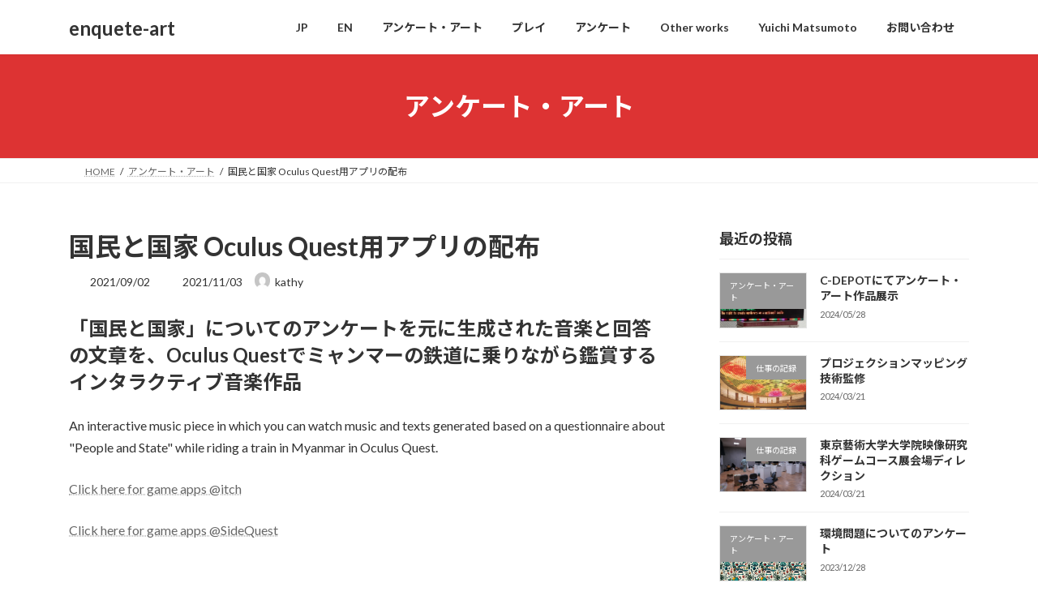

--- FILE ---
content_type: text/html; charset=UTF-8
request_url: https://www.enquete-art.org/?p=1453
body_size: 14856
content:
<!DOCTYPE html>
<html lang="ja">
<head>
<meta charset="utf-8">
<meta http-equiv="X-UA-Compatible" content="IE=edge">
<meta name="viewport" content="width=device-width, initial-scale=1">
<title>国民と国家 Oculus Quest用アプリの配布 - enquete-art</title>
<meta name='robots' content='max-image-preview:large' />
<link rel='dns-prefetch' href='//code.typesquare.com' />
<link rel="alternate" type="application/rss+xml" title="enquete-art &raquo; フィード" href="https://www.enquete-art.org/?feed=rss2" />
<link rel="alternate" type="application/rss+xml" title="enquete-art &raquo; コメントフィード" href="https://www.enquete-art.org/?feed=comments-rss2" />
<link rel="alternate" title="oEmbed (JSON)" type="application/json+oembed" href="https://www.enquete-art.org/index.php?rest_route=%2Foembed%2F1.0%2Fembed&#038;url=https%3A%2F%2Fwww.enquete-art.org%2F%3Fp%3D1453" />
<link rel="alternate" title="oEmbed (XML)" type="text/xml+oembed" href="https://www.enquete-art.org/index.php?rest_route=%2Foembed%2F1.0%2Fembed&#038;url=https%3A%2F%2Fwww.enquete-art.org%2F%3Fp%3D1453&#038;format=xml" />
<style id='wp-img-auto-sizes-contain-inline-css' type='text/css'>
img:is([sizes=auto i],[sizes^="auto," i]){contain-intrinsic-size:3000px 1500px}
/*# sourceURL=wp-img-auto-sizes-contain-inline-css */
</style>
<style id='wp-emoji-styles-inline-css' type='text/css'>

	img.wp-smiley, img.emoji {
		display: inline !important;
		border: none !important;
		box-shadow: none !important;
		height: 1em !important;
		width: 1em !important;
		margin: 0 0.07em !important;
		vertical-align: -0.1em !important;
		background: none !important;
		padding: 0 !important;
	}
/*# sourceURL=wp-emoji-styles-inline-css */
</style>
<style id='wp-block-library-inline-css' type='text/css'>
:root{--wp-block-synced-color:#7a00df;--wp-block-synced-color--rgb:122,0,223;--wp-bound-block-color:var(--wp-block-synced-color);--wp-editor-canvas-background:#ddd;--wp-admin-theme-color:#007cba;--wp-admin-theme-color--rgb:0,124,186;--wp-admin-theme-color-darker-10:#006ba1;--wp-admin-theme-color-darker-10--rgb:0,107,160.5;--wp-admin-theme-color-darker-20:#005a87;--wp-admin-theme-color-darker-20--rgb:0,90,135;--wp-admin-border-width-focus:2px}@media (min-resolution:192dpi){:root{--wp-admin-border-width-focus:1.5px}}.wp-element-button{cursor:pointer}:root .has-very-light-gray-background-color{background-color:#eee}:root .has-very-dark-gray-background-color{background-color:#313131}:root .has-very-light-gray-color{color:#eee}:root .has-very-dark-gray-color{color:#313131}:root .has-vivid-green-cyan-to-vivid-cyan-blue-gradient-background{background:linear-gradient(135deg,#00d084,#0693e3)}:root .has-purple-crush-gradient-background{background:linear-gradient(135deg,#34e2e4,#4721fb 50%,#ab1dfe)}:root .has-hazy-dawn-gradient-background{background:linear-gradient(135deg,#faaca8,#dad0ec)}:root .has-subdued-olive-gradient-background{background:linear-gradient(135deg,#fafae1,#67a671)}:root .has-atomic-cream-gradient-background{background:linear-gradient(135deg,#fdd79a,#004a59)}:root .has-nightshade-gradient-background{background:linear-gradient(135deg,#330968,#31cdcf)}:root .has-midnight-gradient-background{background:linear-gradient(135deg,#020381,#2874fc)}:root{--wp--preset--font-size--normal:16px;--wp--preset--font-size--huge:42px}.has-regular-font-size{font-size:1em}.has-larger-font-size{font-size:2.625em}.has-normal-font-size{font-size:var(--wp--preset--font-size--normal)}.has-huge-font-size{font-size:var(--wp--preset--font-size--huge)}.has-text-align-center{text-align:center}.has-text-align-left{text-align:left}.has-text-align-right{text-align:right}.has-fit-text{white-space:nowrap!important}#end-resizable-editor-section{display:none}.aligncenter{clear:both}.items-justified-left{justify-content:flex-start}.items-justified-center{justify-content:center}.items-justified-right{justify-content:flex-end}.items-justified-space-between{justify-content:space-between}.screen-reader-text{border:0;clip-path:inset(50%);height:1px;margin:-1px;overflow:hidden;padding:0;position:absolute;width:1px;word-wrap:normal!important}.screen-reader-text:focus{background-color:#ddd;clip-path:none;color:#444;display:block;font-size:1em;height:auto;left:5px;line-height:normal;padding:15px 23px 14px;text-decoration:none;top:5px;width:auto;z-index:100000}html :where(.has-border-color){border-style:solid}html :where([style*=border-top-color]){border-top-style:solid}html :where([style*=border-right-color]){border-right-style:solid}html :where([style*=border-bottom-color]){border-bottom-style:solid}html :where([style*=border-left-color]){border-left-style:solid}html :where([style*=border-width]){border-style:solid}html :where([style*=border-top-width]){border-top-style:solid}html :where([style*=border-right-width]){border-right-style:solid}html :where([style*=border-bottom-width]){border-bottom-style:solid}html :where([style*=border-left-width]){border-left-style:solid}html :where(img[class*=wp-image-]){height:auto;max-width:100%}:where(figure){margin:0 0 1em}html :where(.is-position-sticky){--wp-admin--admin-bar--position-offset:var(--wp-admin--admin-bar--height,0px)}@media screen and (max-width:600px){html :where(.is-position-sticky){--wp-admin--admin-bar--position-offset:0px}}
/* VK Color Palettes */:root{ --vk-color-primary:#dd3333}:root .has-vk-color-primary-color { color:var(--vk-color-primary); }:root .has-vk-color-primary-background-color { background-color:var(--vk-color-primary); }:root{ --vk-color-primary-dark:#b12929}:root .has-vk-color-primary-dark-color { color:var(--vk-color-primary-dark); }:root .has-vk-color-primary-dark-background-color { background-color:var(--vk-color-primary-dark); }:root{ --vk-color-primary-vivid:#f33838}:root .has-vk-color-primary-vivid-color { color:var(--vk-color-primary-vivid); }:root .has-vk-color-primary-vivid-background-color { background-color:var(--vk-color-primary-vivid); }

/*# sourceURL=wp-block-library-inline-css */
</style><style id='global-styles-inline-css' type='text/css'>
:root{--wp--preset--aspect-ratio--square: 1;--wp--preset--aspect-ratio--4-3: 4/3;--wp--preset--aspect-ratio--3-4: 3/4;--wp--preset--aspect-ratio--3-2: 3/2;--wp--preset--aspect-ratio--2-3: 2/3;--wp--preset--aspect-ratio--16-9: 16/9;--wp--preset--aspect-ratio--9-16: 9/16;--wp--preset--color--black: #000000;--wp--preset--color--cyan-bluish-gray: #abb8c3;--wp--preset--color--white: #ffffff;--wp--preset--color--pale-pink: #f78da7;--wp--preset--color--vivid-red: #cf2e2e;--wp--preset--color--luminous-vivid-orange: #ff6900;--wp--preset--color--luminous-vivid-amber: #fcb900;--wp--preset--color--light-green-cyan: #7bdcb5;--wp--preset--color--vivid-green-cyan: #00d084;--wp--preset--color--pale-cyan-blue: #8ed1fc;--wp--preset--color--vivid-cyan-blue: #0693e3;--wp--preset--color--vivid-purple: #9b51e0;--wp--preset--gradient--vivid-cyan-blue-to-vivid-purple: linear-gradient(135deg,rgba(6,147,227,1) 0%,rgb(155,81,224) 100%);--wp--preset--gradient--light-green-cyan-to-vivid-green-cyan: linear-gradient(135deg,rgb(122,220,180) 0%,rgb(0,208,130) 100%);--wp--preset--gradient--luminous-vivid-amber-to-luminous-vivid-orange: linear-gradient(135deg,rgba(252,185,0,1) 0%,rgba(255,105,0,1) 100%);--wp--preset--gradient--luminous-vivid-orange-to-vivid-red: linear-gradient(135deg,rgba(255,105,0,1) 0%,rgb(207,46,46) 100%);--wp--preset--gradient--very-light-gray-to-cyan-bluish-gray: linear-gradient(135deg,rgb(238,238,238) 0%,rgb(169,184,195) 100%);--wp--preset--gradient--cool-to-warm-spectrum: linear-gradient(135deg,rgb(74,234,220) 0%,rgb(151,120,209) 20%,rgb(207,42,186) 40%,rgb(238,44,130) 60%,rgb(251,105,98) 80%,rgb(254,248,76) 100%);--wp--preset--gradient--blush-light-purple: linear-gradient(135deg,rgb(255,206,236) 0%,rgb(152,150,240) 100%);--wp--preset--gradient--blush-bordeaux: linear-gradient(135deg,rgb(254,205,165) 0%,rgb(254,45,45) 50%,rgb(107,0,62) 100%);--wp--preset--gradient--luminous-dusk: linear-gradient(135deg,rgb(255,203,112) 0%,rgb(199,81,192) 50%,rgb(65,88,208) 100%);--wp--preset--gradient--pale-ocean: linear-gradient(135deg,rgb(255,245,203) 0%,rgb(182,227,212) 50%,rgb(51,167,181) 100%);--wp--preset--gradient--electric-grass: linear-gradient(135deg,rgb(202,248,128) 0%,rgb(113,206,126) 100%);--wp--preset--gradient--midnight: linear-gradient(135deg,rgb(2,3,129) 0%,rgb(40,116,252) 100%);--wp--preset--gradient--vivid-green-cyan-to-vivid-cyan-blue: linear-gradient(135deg,rgba(0,208,132,1) 0%,rgba(6,147,227,1) 100%);--wp--preset--font-size--small: 14px;--wp--preset--font-size--medium: 20px;--wp--preset--font-size--large: 24px;--wp--preset--font-size--x-large: 42px;--wp--preset--font-size--regular: 16px;--wp--preset--font-size--huge: 36px;--wp--preset--spacing--20: 0.44rem;--wp--preset--spacing--30: 0.67rem;--wp--preset--spacing--40: 1rem;--wp--preset--spacing--50: 1.5rem;--wp--preset--spacing--60: 2.25rem;--wp--preset--spacing--70: 3.38rem;--wp--preset--spacing--80: 5.06rem;--wp--preset--shadow--natural: 6px 6px 9px rgba(0, 0, 0, 0.2);--wp--preset--shadow--deep: 12px 12px 50px rgba(0, 0, 0, 0.4);--wp--preset--shadow--sharp: 6px 6px 0px rgba(0, 0, 0, 0.2);--wp--preset--shadow--outlined: 6px 6px 0px -3px rgb(255, 255, 255), 6px 6px rgb(0, 0, 0);--wp--preset--shadow--crisp: 6px 6px 0px rgb(0, 0, 0);}:where(.is-layout-flex){gap: 0.5em;}:where(.is-layout-grid){gap: 0.5em;}body .is-layout-flex{display: flex;}.is-layout-flex{flex-wrap: wrap;align-items: center;}.is-layout-flex > :is(*, div){margin: 0;}body .is-layout-grid{display: grid;}.is-layout-grid > :is(*, div){margin: 0;}:where(.wp-block-columns.is-layout-flex){gap: 2em;}:where(.wp-block-columns.is-layout-grid){gap: 2em;}:where(.wp-block-post-template.is-layout-flex){gap: 1.25em;}:where(.wp-block-post-template.is-layout-grid){gap: 1.25em;}.has-black-color{color: var(--wp--preset--color--black) !important;}.has-cyan-bluish-gray-color{color: var(--wp--preset--color--cyan-bluish-gray) !important;}.has-white-color{color: var(--wp--preset--color--white) !important;}.has-pale-pink-color{color: var(--wp--preset--color--pale-pink) !important;}.has-vivid-red-color{color: var(--wp--preset--color--vivid-red) !important;}.has-luminous-vivid-orange-color{color: var(--wp--preset--color--luminous-vivid-orange) !important;}.has-luminous-vivid-amber-color{color: var(--wp--preset--color--luminous-vivid-amber) !important;}.has-light-green-cyan-color{color: var(--wp--preset--color--light-green-cyan) !important;}.has-vivid-green-cyan-color{color: var(--wp--preset--color--vivid-green-cyan) !important;}.has-pale-cyan-blue-color{color: var(--wp--preset--color--pale-cyan-blue) !important;}.has-vivid-cyan-blue-color{color: var(--wp--preset--color--vivid-cyan-blue) !important;}.has-vivid-purple-color{color: var(--wp--preset--color--vivid-purple) !important;}.has-black-background-color{background-color: var(--wp--preset--color--black) !important;}.has-cyan-bluish-gray-background-color{background-color: var(--wp--preset--color--cyan-bluish-gray) !important;}.has-white-background-color{background-color: var(--wp--preset--color--white) !important;}.has-pale-pink-background-color{background-color: var(--wp--preset--color--pale-pink) !important;}.has-vivid-red-background-color{background-color: var(--wp--preset--color--vivid-red) !important;}.has-luminous-vivid-orange-background-color{background-color: var(--wp--preset--color--luminous-vivid-orange) !important;}.has-luminous-vivid-amber-background-color{background-color: var(--wp--preset--color--luminous-vivid-amber) !important;}.has-light-green-cyan-background-color{background-color: var(--wp--preset--color--light-green-cyan) !important;}.has-vivid-green-cyan-background-color{background-color: var(--wp--preset--color--vivid-green-cyan) !important;}.has-pale-cyan-blue-background-color{background-color: var(--wp--preset--color--pale-cyan-blue) !important;}.has-vivid-cyan-blue-background-color{background-color: var(--wp--preset--color--vivid-cyan-blue) !important;}.has-vivid-purple-background-color{background-color: var(--wp--preset--color--vivid-purple) !important;}.has-black-border-color{border-color: var(--wp--preset--color--black) !important;}.has-cyan-bluish-gray-border-color{border-color: var(--wp--preset--color--cyan-bluish-gray) !important;}.has-white-border-color{border-color: var(--wp--preset--color--white) !important;}.has-pale-pink-border-color{border-color: var(--wp--preset--color--pale-pink) !important;}.has-vivid-red-border-color{border-color: var(--wp--preset--color--vivid-red) !important;}.has-luminous-vivid-orange-border-color{border-color: var(--wp--preset--color--luminous-vivid-orange) !important;}.has-luminous-vivid-amber-border-color{border-color: var(--wp--preset--color--luminous-vivid-amber) !important;}.has-light-green-cyan-border-color{border-color: var(--wp--preset--color--light-green-cyan) !important;}.has-vivid-green-cyan-border-color{border-color: var(--wp--preset--color--vivid-green-cyan) !important;}.has-pale-cyan-blue-border-color{border-color: var(--wp--preset--color--pale-cyan-blue) !important;}.has-vivid-cyan-blue-border-color{border-color: var(--wp--preset--color--vivid-cyan-blue) !important;}.has-vivid-purple-border-color{border-color: var(--wp--preset--color--vivid-purple) !important;}.has-vivid-cyan-blue-to-vivid-purple-gradient-background{background: var(--wp--preset--gradient--vivid-cyan-blue-to-vivid-purple) !important;}.has-light-green-cyan-to-vivid-green-cyan-gradient-background{background: var(--wp--preset--gradient--light-green-cyan-to-vivid-green-cyan) !important;}.has-luminous-vivid-amber-to-luminous-vivid-orange-gradient-background{background: var(--wp--preset--gradient--luminous-vivid-amber-to-luminous-vivid-orange) !important;}.has-luminous-vivid-orange-to-vivid-red-gradient-background{background: var(--wp--preset--gradient--luminous-vivid-orange-to-vivid-red) !important;}.has-very-light-gray-to-cyan-bluish-gray-gradient-background{background: var(--wp--preset--gradient--very-light-gray-to-cyan-bluish-gray) !important;}.has-cool-to-warm-spectrum-gradient-background{background: var(--wp--preset--gradient--cool-to-warm-spectrum) !important;}.has-blush-light-purple-gradient-background{background: var(--wp--preset--gradient--blush-light-purple) !important;}.has-blush-bordeaux-gradient-background{background: var(--wp--preset--gradient--blush-bordeaux) !important;}.has-luminous-dusk-gradient-background{background: var(--wp--preset--gradient--luminous-dusk) !important;}.has-pale-ocean-gradient-background{background: var(--wp--preset--gradient--pale-ocean) !important;}.has-electric-grass-gradient-background{background: var(--wp--preset--gradient--electric-grass) !important;}.has-midnight-gradient-background{background: var(--wp--preset--gradient--midnight) !important;}.has-small-font-size{font-size: var(--wp--preset--font-size--small) !important;}.has-medium-font-size{font-size: var(--wp--preset--font-size--medium) !important;}.has-large-font-size{font-size: var(--wp--preset--font-size--large) !important;}.has-x-large-font-size{font-size: var(--wp--preset--font-size--x-large) !important;}
/*# sourceURL=global-styles-inline-css */
</style>

<style id='classic-theme-styles-inline-css' type='text/css'>
/*! This file is auto-generated */
.wp-block-button__link{color:#fff;background-color:#32373c;border-radius:9999px;box-shadow:none;text-decoration:none;padding:calc(.667em + 2px) calc(1.333em + 2px);font-size:1.125em}.wp-block-file__button{background:#32373c;color:#fff;text-decoration:none}
/*# sourceURL=/wp-includes/css/classic-themes.min.css */
</style>
<link rel='preload' id='wp-show-posts-css-preload' href='https://www.enquete-art.org/wp-content/plugins/wp-show-posts/css/wp-show-posts-min.css?ver=1.1.6' as='style' onload="this.onload=null;this.rel='stylesheet'"/>
<link rel='stylesheet' id='wp-show-posts-css' href='https://www.enquete-art.org/wp-content/plugins/wp-show-posts/css/wp-show-posts-min.css?ver=1.1.6' media='print' onload="this.media='all'; this.onload=null;">
<link rel='stylesheet' id='lightning-common-style-css' href='https://www.enquete-art.org/wp-content/themes/lightning/_g3/assets/css/style.css?ver=15.33.1' type='text/css' media='all' />
<style id='lightning-common-style-inline-css' type='text/css'>
/* Lightning */:root {--vk-color-primary:#dd3333;--vk-color-primary-dark:#b12929;--vk-color-primary-vivid:#f33838;--g_nav_main_acc_icon_open_url:url(https://www.enquete-art.org/wp-content/themes/lightning/_g3/inc/vk-mobile-nav/package/images/vk-menu-acc-icon-open-black.svg);--g_nav_main_acc_icon_close_url: url(https://www.enquete-art.org/wp-content/themes/lightning/_g3/inc/vk-mobile-nav/package/images/vk-menu-close-black.svg);--g_nav_sub_acc_icon_open_url: url(https://www.enquete-art.org/wp-content/themes/lightning/_g3/inc/vk-mobile-nav/package/images/vk-menu-acc-icon-open-white.svg);--g_nav_sub_acc_icon_close_url: url(https://www.enquete-art.org/wp-content/themes/lightning/_g3/inc/vk-mobile-nav/package/images/vk-menu-close-white.svg);}
:root{--swiper-navigation-color: #fff;}
/* vk-mobile-nav */:root {--vk-mobile-nav-menu-btn-bg-src: url("https://www.enquete-art.org/wp-content/themes/lightning/_g3/inc/vk-mobile-nav/package/images/vk-menu-btn-black.svg");--vk-mobile-nav-menu-btn-close-bg-src: url("https://www.enquete-art.org/wp-content/themes/lightning/_g3/inc/vk-mobile-nav/package/images/vk-menu-close-black.svg");--vk-menu-acc-icon-open-black-bg-src: url("https://www.enquete-art.org/wp-content/themes/lightning/_g3/inc/vk-mobile-nav/package/images/vk-menu-acc-icon-open-black.svg");--vk-menu-acc-icon-open-white-bg-src: url("https://www.enquete-art.org/wp-content/themes/lightning/_g3/inc/vk-mobile-nav/package/images/vk-menu-acc-icon-open-white.svg");--vk-menu-acc-icon-close-black-bg-src: url("https://www.enquete-art.org/wp-content/themes/lightning/_g3/inc/vk-mobile-nav/package/images/vk-menu-close-black.svg");--vk-menu-acc-icon-close-white-bg-src: url("https://www.enquete-art.org/wp-content/themes/lightning/_g3/inc/vk-mobile-nav/package/images/vk-menu-close-white.svg");}
/*# sourceURL=lightning-common-style-inline-css */
</style>
<link rel='stylesheet' id='lightning-design-style-css' href='https://www.enquete-art.org/wp-content/themes/lightning/_g3/design-skin/origin3/css/style.css?ver=15.33.1' type='text/css' media='all' />
<style id='lightning-design-style-inline-css' type='text/css'>
.tagcloud a:before { font-family: "Font Awesome 7 Free";content: "\f02b";font-weight: bold; }
/*# sourceURL=lightning-design-style-inline-css */
</style>
<link rel='stylesheet' id='vk-swiper-style-css' href='https://www.enquete-art.org/wp-content/themes/lightning/vendor/vektor-inc/vk-swiper/src/assets/css/swiper-bundle.min.css?ver=11.0.2' type='text/css' media='all' />
<link rel='preload' id='vk-blog-card-css-preload' href='https://www.enquete-art.org/wp-content/themes/lightning/_g3/inc/vk-wp-oembed-blog-card/package/css/blog-card.css?ver=6.9' as='style' onload="this.onload=null;this.rel='stylesheet'"/>
<link rel='stylesheet' id='vk-blog-card-css' href='https://www.enquete-art.org/wp-content/themes/lightning/_g3/inc/vk-wp-oembed-blog-card/package/css/blog-card.css?ver=6.9' media='print' onload="this.media='all'; this.onload=null;">
<link rel='preload' id='lightning-theme-style-css-preload' href='https://www.enquete-art.org/wp-content/themes/lightning/style.css?ver=15.33.1' as='style' onload="this.onload=null;this.rel='stylesheet'"/>
<link rel='stylesheet' id='lightning-theme-style-css' href='https://www.enquete-art.org/wp-content/themes/lightning/style.css?ver=15.33.1' media='print' onload="this.media='all'; this.onload=null;">
<link rel='preload' id='vk-font-awesome-css-preload' href='https://www.enquete-art.org/wp-content/themes/lightning/vendor/vektor-inc/font-awesome-versions/src/font-awesome/css/all.min.css?ver=7.1.0' as='style' onload="this.onload=null;this.rel='stylesheet'"/>
<link rel='stylesheet' id='vk-font-awesome-css' href='https://www.enquete-art.org/wp-content/themes/lightning/vendor/vektor-inc/font-awesome-versions/src/font-awesome/css/all.min.css?ver=7.1.0' media='print' onload="this.media='all'; this.onload=null;">
<!--[if lte IE 6]> <style type="text/css">.cantembedplus{display:none;}</style><![endif]--><script type="text/javascript" src="https://www.enquete-art.org/wp-includes/js/jquery/jquery.min.js?ver=3.7.1" id="jquery-core-js"></script>
<script type="text/javascript" src="https://www.enquete-art.org/wp-includes/js/jquery/jquery-migrate.min.js?ver=3.4.1" id="jquery-migrate-js"></script>
<script type="text/javascript" src="//code.typesquare.com/static/5b0e3c4aee6847bda5a036abac1e024a/ts307f.js?fadein=0&amp;ver=2.0.4" id="typesquare_std-js"></script>
<link rel="https://api.w.org/" href="https://www.enquete-art.org/index.php?rest_route=/" /><link rel="alternate" title="JSON" type="application/json" href="https://www.enquete-art.org/index.php?rest_route=/wp/v2/posts/1453" /><link rel="EditURI" type="application/rsd+xml" title="RSD" href="https://www.enquete-art.org/xmlrpc.php?rsd" />
<meta name="generator" content="WordPress 6.9" />
<link rel="canonical" href="https://www.enquete-art.org/?p=1453" />
<link rel='shortlink' href='https://www.enquete-art.org/?p=1453' />
<!-- Analytics by WP Statistics - https://wp-statistics.com -->
<link rel='preload' id='add_google_fonts_Lato-css-preload' href='//fonts.googleapis.com/css2?family=Lato%3Awght%40400%3B700&#038;display=swap&#038;subset=japanese&#038;ver=15.33.1' as='style' onload="this.onload=null;this.rel='stylesheet'"/>
<link rel='stylesheet' id='add_google_fonts_Lato-css' href='//fonts.googleapis.com/css2?family=Lato%3Awght%40400%3B700&#038;display=swap&#038;subset=japanese&#038;ver=15.33.1' media='print' onload="this.media='all'; this.onload=null;">
<link rel='preload' id='add_google_fonts_noto_sans-css-preload' href='//fonts.googleapis.com/css2?family=Noto+Sans+JP%3Awght%40400%3B700&#038;display=swap&#038;subset=japanese&#038;ver=15.33.1' as='style' onload="this.onload=null;this.rel='stylesheet'"/>
<link rel='stylesheet' id='add_google_fonts_noto_sans-css' href='//fonts.googleapis.com/css2?family=Noto+Sans+JP%3Awght%40400%3B700&#038;display=swap&#038;subset=japanese&#038;ver=15.33.1' media='print' onload="this.media='all'; this.onload=null;">
</head>
<body data-rsssl=1 class="wp-singular post-template-default single single-post postid-1453 single-format-standard wp-embed-responsive wp-theme-lightning sidebar-fix sidebar-fix-priority-top device-pc fa_v7_css">
<a class="skip-link screen-reader-text" href="#main">コンテンツへスキップ</a>
<a class="skip-link screen-reader-text" href="#vk-mobile-nav">ナビゲーションに移動</a>

<header id="site-header" class="site-header site-header--layout--nav-float">
		<div id="site-header-container" class="site-header-container container">

				<div class="site-header-logo">
		<a href="https://www.enquete-art.org/">
			<span>enquete-art</span>
		</a>
		</div>

		
		<nav id="global-nav" class="global-nav global-nav--layout--float-right"><ul id="menu-%e3%82%a2%e3%83%b3%e3%82%b1%e3%83%bc%e3%83%88%e3%83%bb%e3%82%a2%e3%83%bc%e3%83%88-jp" class="menu vk-menu-acc global-nav-list nav"><li id="menu-item-1612-ja" class="lang-item lang-item-79 lang-item-ja current-lang lang-item-first menu-item menu-item-type-custom menu-item-object-custom"><a href="https://www.enquete-art.org/?p=1453"><strong class="global-nav-name">JP</strong></a></li>
<li id="menu-item-1612-en" class="lang-item lang-item-84 lang-item-en no-translation menu-item menu-item-type-custom menu-item-object-custom"><a href="https://www.enquete-art.org/?lang=en"><strong class="global-nav-name">EN</strong></a></li>
<li id="menu-item-1503" class="menu-item menu-item-type-post_type menu-item-object-page"><a href="https://www.enquete-art.org/?page_id=25"><strong class="global-nav-name">アンケート・アート</strong></a></li>
<li id="menu-item-1502" class="menu-item menu-item-type-post_type menu-item-object-page"><a href="https://www.enquete-art.org/?page_id=1497"><strong class="global-nav-name">プレイ</strong></a></li>
<li id="menu-item-1524" class="menu-item menu-item-type-post_type menu-item-object-page"><a href="https://www.enquete-art.org/?page_id=1475"><strong class="global-nav-name">アンケート</strong></a></li>
<li id="menu-item-1551" class="menu-item menu-item-type-taxonomy menu-item-object-category menu-item-has-children"><a href="https://www.enquete-art.org/?cat=78"><strong class="global-nav-name">Other works</strong></a>
<ul class="sub-menu">
	<li id="menu-item-1096" class="menu-item menu-item-type-post_type menu-item-object-page"><a href="https://www.enquete-art.org/?page_id=1089">SPAM A LOT</a></li>
	<li id="menu-item-1097" class="menu-item menu-item-type-post_type menu-item-object-page"><a href="https://www.enquete-art.org/?page_id=29">twitter音楽</a></li>
	<li id="menu-item-1997" class="menu-item menu-item-type-post_type menu-item-object-page"><a href="https://www.enquete-art.org/?page_id=1996">さらにその他の作品や仕事</a></li>
</ul>
</li>
<li id="menu-item-47" class="menu-item menu-item-type-post_type menu-item-object-page"><a href="https://www.enquete-art.org/?page_id=45"><strong class="global-nav-name">Yuichi Matsumoto</strong></a></li>
<li id="menu-item-1620" class="menu-item menu-item-type-post_type menu-item-object-page"><a href="https://www.enquete-art.org/?page_id=1619"><strong class="global-nav-name">お問い合わせ</strong></a></li>
</ul></nav>	</div>
	</header>



	<div class="page-header"><div class="page-header-inner container">
<div class="page-header-title">アンケート・アート</div></div></div><!-- [ /.page-header ] -->

	<!-- [ #breadcrumb ] --><div id="breadcrumb" class="breadcrumb"><div class="container"><ol class="breadcrumb-list" itemscope itemtype="https://schema.org/BreadcrumbList"><li class="breadcrumb-list__item breadcrumb-list__item--home" itemprop="itemListElement" itemscope itemtype="http://schema.org/ListItem"><a href="https://www.enquete-art.org" itemprop="item"><i class="fas fa-fw fa-home"></i><span itemprop="name">HOME</span></a><meta itemprop="position" content="1" /></li><li class="breadcrumb-list__item" itemprop="itemListElement" itemscope itemtype="http://schema.org/ListItem"><a href="https://www.enquete-art.org/?cat=37" itemprop="item"><span itemprop="name">アンケート・アート</span></a><meta itemprop="position" content="2" /></li><li class="breadcrumb-list__item" itemprop="itemListElement" itemscope itemtype="http://schema.org/ListItem"><span itemprop="name">国民と国家 Oculus Quest用アプリの配布</span><meta itemprop="position" content="3" /></li></ol></div></div><!-- [ /#breadcrumb ] -->


<div class="site-body">
		<div class="site-body-container container">

		<div class="main-section main-section--col--two" id="main" role="main">
			
			<article id="post-1453" class="entry entry-full post-1453 post type-post status-publish format-standard has-post-thumbnail hentry category-37 category-13 category-play-jp">

	
	
		<header class="entry-header">
			<h1 class="entry-title">
									国民と国家 Oculus Quest用アプリの配布							</h1>
			<div class="entry-meta"><span class="entry-meta-item entry-meta-item-date">
			<i class="fa-solid fa-calendar-days"></i>
			<span class="published">2021/09/02</span>
			</span><span class="entry-meta-item entry-meta-item-updated">
			<i class="fa-solid fa-clock-rotate-left"></i>
			<span class="screen-reader-text">最終更新日時 : </span>
			<span class="updated">2021/11/03</span>
			</span><span class="entry-meta-item entry-meta-item-author">
				<span class="vcard author"><span class="entry-meta-item-author-image"><img alt='' src='https://secure.gravatar.com/avatar/4f92c4cf516e71669070609bbd73155b50ce17592d91100d7861575afdab8c6f?s=30&#038;d=mm&#038;r=g' class='avatar avatar-30 photo' height='30' width='30' /></span><span class="fn">kathy</span></span></span></div>		</header>

	
	
	<div class="entry-body">
				<h3>「国民と国家」についてのアンケートを元に生成された音楽と回答の文章を、Oculus Questでミャンマーの鉄道に乗りながら鑑賞するインタラクティブ音楽作品</h3>
<p>An interactive music piece in which you can watch music and texts generated based on a questionnaire about "People and State" while riding a train in Myanmar in Oculus Quest.</p>
<p><a href="https://enqueteart.itch.io/people-and-state" target="_blank" rel="noopener">Click here for game apps @itch</a></p>
<p><a href="https://sidequestvr.com/app/5554/people-and-state" target="_blank" rel="noopener">Click here for game apps @SideQuest</a></p>
<h3>People and State play video</h3>
<p><iframe title="YouTube video player" src="https://www.youtube.com/embed/yIbq-EtlwsU" width="560" height="315" frameborder="0"></iframe></p>
<h5>アンケートは日英両言語対応のオンラインフォームで全世界から収集でき、回答はリアルタイムで作品に反映されます。列車内にいる乗客のシルエットへ視線を向けると回答の演奏が始まります。</h5>
<p>online form available in both Japanese and English, and the answers will be reflected in the artwork in real time.<br />
When you look at the silhouette of a passenger on the train, the answers will start to play!</p>
<p><img fetchpriority="high" decoding="async" class="alignright size-medium wp-image-1463" src="https://www.enquete-art.org/wp-content/uploads/2021/09/pas3-620x349.png" alt="pas3" width="620" height="349" srcset="https://www.enquete-art.org/wp-content/uploads/2021/09/pas3-620x349.png 620w, https://www.enquete-art.org/wp-content/uploads/2021/09/pas3-300x169.png 300w, https://www.enquete-art.org/wp-content/uploads/2021/09/pas3-768x432.png 768w, https://www.enquete-art.org/wp-content/uploads/2021/09/pas3-940x529.png 940w, https://www.enquete-art.org/wp-content/uploads/2021/09/pas3.png 960w" sizes="(max-width: 620px) 100vw, 620px" /></p>
<h5>「国民と国家」のアンケート回答は以下の3つです。<br />
・民主主義とはどういうものだと思いますか？<br />
・あなたにとって「国家」とはどういうものですか？<br />
・大衆とは、どのような人々のことだと思いますか</h5>
<p>The following are the answers to the questionnaire "The People and the State".<br />
・What do you think democracy means to you?<br />
・What is the meaning of "State" for you?<br />
・What kind of people do you think the masses are?<br />
<img loading="lazy" decoding="async" class="alignright size-medium wp-image-1459" src="https://www.enquete-art.org/wp-content/uploads/2021/09/pas2-620x349.png" alt="pas2" width="620" height="349" srcset="https://www.enquete-art.org/wp-content/uploads/2021/09/pas2-620x349.png 620w, https://www.enquete-art.org/wp-content/uploads/2021/09/pas2-300x169.png 300w, https://www.enquete-art.org/wp-content/uploads/2021/09/pas2-768x432.png 768w, https://www.enquete-art.org/wp-content/uploads/2021/09/pas2-940x529.png 940w, https://www.enquete-art.org/wp-content/uploads/2021/09/pas2.png 960w" sizes="auto, (max-width: 620px) 100vw, 620px" /></p>
<h5>それぞれ3分程度の楽章で構成されており、品詞と音程の関係の提示の後、演奏が始まり、3つの楽章をループ演奏します。鉄道の中で、それぞれの回答を読み、音楽を聴きながら、国家や民主主義について考える作品です。</h5>
<p>It consists of movements of about three minutes each. After the presentation of the relationship between parts of speech and pitch, the performance begins, and the three movements are played on a loop.In the train, the piece asks you to think about the state and democracy while reading each answer and listening to the music.</p>
<h5><img loading="lazy" decoding="async" class="alignright size-medium wp-image-1458" src="https://www.enquete-art.org/wp-content/uploads/2021/09/pas0-620x349.png" alt="pas0" width="620" height="349" srcset="https://www.enquete-art.org/wp-content/uploads/2021/09/pas0-620x349.png 620w, https://www.enquete-art.org/wp-content/uploads/2021/09/pas0-300x169.png 300w, https://www.enquete-art.org/wp-content/uploads/2021/09/pas0-768x432.png 768w, https://www.enquete-art.org/wp-content/uploads/2021/09/pas0-940x529.png 940w, https://www.enquete-art.org/wp-content/uploads/2021/09/pas0.png 1920w" sizes="auto, (max-width: 620px) 100vw, 620px" /><br />
アンケートの回答は日本語と英語、それぞれwebフォームで受け付けており、どちらの言語で回答した場合も、即座に翻訳、品詞分解され、音楽に変換されて、VR内で鑑賞することができます。全世界の人々の意見が演奏されます。いまだミャンマーの情勢は深刻ですが、安定した自由で平和な国になることを願い、制作しました。</h5>
<p>The questionnaires are available in both English and Japanese via a web form. Whichever language you choose, your answers will be immediately translated, broken down into parts of speech, and converted into music for viewing in the VR.The opinions of people from all over the world will be played. The situation in Myanmar is still very serious, but we hope that it will become a stable, free, and peaceful country.</p>
<p><iframe loading="lazy" src="https://docs.google.com/forms/d/e/1FAIpQLScwI1DiNZHt5pg6t6WpDz2VaZhpkN3kTuiHGBovb90cwafPRg/viewform?embedded=true" width="640" height="400" frameborder="0" marginwidth="0" marginheight="0">読み込んでいます…</iframe></p>
<p><a href="https://docs.google.com/forms/d/e/1FAIpQLScwI1DiNZHt5pg6t6WpDz2VaZhpkN3kTuiHGBovb90cwafPRg/viewform" target="_blank" rel="noopener">あなたのアンケート回答でこの作品に参加できます。</a><br />
<a href="https://docs.google.com/forms/d/e/1FAIpQLScwI1DiNZHt5pg6t6WpDz2VaZhpkN3kTuiHGBovb90cwafPRg/viewform" target="_blank" rel="noopener">You can participate in this work by answering your own questionnaire.</a></p>
			</div>

	
	
	
	
		
				<div class="entry-footer">

					<div class="entry-meta-data-list entry-meta-data-list--category"><dl><dt>カテゴリー</dt><dd><a href="https://www.enquete-art.org/?cat=37">アンケート・アート</a>、<a href="https://www.enquete-art.org/?cat=13">コンピュータ音楽</a>、<a href="https://www.enquete-art.org/?cat=127">プレイ</a></dd></dl></div>									</div><!-- [ /.entry-footer ] -->

		
	
</article><!-- [ /#post-1453 ] -->

	
		
		
		
		
	


<div class="vk_posts next-prev">

	<div id="post-1514" class="vk_post vk_post-postType-post card card-intext vk_post-col-xs-12 vk_post-col-sm-12 vk_post-col-md-6 next-prev-prev post-1514 post type-post status-publish format-standard has-post-thumbnail hentry category-37 category-form-jp"><a href="https://www.enquete-art.org/?p=1514" class="card-intext-inner"><div class="vk_post_imgOuter" style="background-image:url(https://www.enquete-art.org/wp-content/uploads/2021/09/PaSeyec-1.png)"><div class="card-img-overlay"><span class="vk_post_imgOuter_singleTermLabel">前の記事</span></div><img src="https://www.enquete-art.org/wp-content/uploads/2021/09/PaSeyec-1-620x403.png" class="vk_post_imgOuter_img card-img-top wp-post-image" sizes="auto, (max-width: 620px) 100vw, 620px" /></div><!-- [ /.vk_post_imgOuter ] --><div class="vk_post_body card-body"><h5 class="vk_post_title card-title">国民と国家についてのアンケート</h5><div class="vk_post_date card-date published">2021/09/01</div></div><!-- [ /.card-body ] --></a></div><!-- [ /.card ] -->
	<div id="post-1657" class="vk_post vk_post-postType-post card card-intext vk_post-col-xs-12 vk_post-col-sm-12 vk_post-col-md-6 next-prev-next post-1657 post type-post status-publish format-standard has-post-thumbnail hentry category-other-works category-10 category-27 tag-136"><a href="https://www.enquete-art.org/?p=1657" class="card-intext-inner"><div class="vk_post_imgOuter" style="background-image:url(https://www.enquete-art.org/wp-content/uploads/2014/06/matsumoto2-940x746.jpg)"><div class="card-img-overlay"><span class="vk_post_imgOuter_singleTermLabel">次の記事</span></div><img src="https://www.enquete-art.org/wp-content/uploads/2014/06/matsumoto2-620x492.jpg" class="vk_post_imgOuter_img card-img-top wp-post-image" sizes="auto, (max-width: 620px) 100vw, 620px" /></div><!-- [ /.vk_post_imgOuter ] --><div class="vk_post_body card-body"><h5 class="vk_post_title card-title">ヤンゴンの車窓と音楽</h5><div class="vk_post_date card-date published">2021/10/29</div></div><!-- [ /.card-body ] --></a></div><!-- [ /.card ] -->
	</div>
	
					</div><!-- [ /.main-section ] -->

		<div class="sub-section sub-section--col--two">

<aside class="widget widget_media">
<h4 class="sub-section-title">最近の投稿</h4>
<div class="vk_posts">
	<div id="post-2007" class="vk_post vk_post-postType-post media vk_post-col-xs-12 vk_post-col-sm-12 vk_post-col-lg-12 vk_post-col-xl-12 post-2007 post type-post status-publish format-standard has-post-thumbnail hentry category-37 category-15 category-36"><div class="vk_post_imgOuter media-img" style="background-image:url(https://www.enquete-art.org/wp-content/uploads/2024/05/c2.jpg)"><a href="https://www.enquete-art.org/?p=2007"><div class="card-img-overlay"><span class="vk_post_imgOuter_singleTermLabel" style="color:#fff;background-color:#999999">アンケート・アート</span></div><img src="https://www.enquete-art.org/wp-content/uploads/2024/05/c2.jpg" class="vk_post_imgOuter_img wp-post-image" sizes="auto, (max-width: 456px) 100vw, 456px" /></a></div><!-- [ /.vk_post_imgOuter ] --><div class="vk_post_body media-body"><h5 class="vk_post_title media-title"><a href="https://www.enquete-art.org/?p=2007">C-DEPOTにてアンケート・アート作品展示</a></h5><div class="vk_post_date media-date published">2024/05/28</div></div><!-- [ /.media-body ] --></div><!-- [ /.media ] --><div id="post-1969" class="vk_post vk_post-postType-post media vk_post-col-xs-12 vk_post-col-sm-12 vk_post-col-lg-12 vk_post-col-xl-12 post-1969 post type-post status-publish format-standard has-post-thumbnail hentry category-142"><div class="vk_post_imgOuter media-img" style="background-image:url(https://www.enquete-art.org/wp-content/uploads/2024/03/1.jpg)"><a href="https://www.enquete-art.org/?p=1969"><div class="card-img-overlay"><span class="vk_post_imgOuter_singleTermLabel" style="color:#fff;background-color:#999999">仕事の記録</span></div><img src="https://www.enquete-art.org/wp-content/uploads/2024/03/1-620x351.jpg" class="vk_post_imgOuter_img wp-post-image" sizes="auto, (max-width: 620px) 100vw, 620px" /></a></div><!-- [ /.vk_post_imgOuter ] --><div class="vk_post_body media-body"><h5 class="vk_post_title media-title"><a href="https://www.enquete-art.org/?p=1969">プロジェクションマッピング技術監修</a></h5><div class="vk_post_date media-date published">2024/03/21</div></div><!-- [ /.media-body ] --></div><!-- [ /.media ] --><div id="post-1960" class="vk_post vk_post-postType-post media vk_post-col-xs-12 vk_post-col-sm-12 vk_post-col-lg-12 vk_post-col-xl-12 post-1960 post type-post status-publish format-standard has-post-thumbnail hentry category-142"><div class="vk_post_imgOuter media-img" style="background-image:url(https://www.enquete-art.org/wp-content/uploads/2024/03/DSC03540-1-940x627.jpg)"><a href="https://www.enquete-art.org/?p=1960"><div class="card-img-overlay"><span class="vk_post_imgOuter_singleTermLabel" style="color:#fff;background-color:#999999">仕事の記録</span></div><img src="https://www.enquete-art.org/wp-content/uploads/2024/03/DSC03540-1-620x414.jpg" class="vk_post_imgOuter_img wp-post-image" sizes="auto, (max-width: 620px) 100vw, 620px" /></a></div><!-- [ /.vk_post_imgOuter ] --><div class="vk_post_body media-body"><h5 class="vk_post_title media-title"><a href="https://www.enquete-art.org/?p=1960">東京藝術大学大学院映像研究科ゲームコース展会場ディレクション</a></h5><div class="vk_post_date media-date published">2024/03/21</div></div><!-- [ /.media-body ] --></div><!-- [ /.media ] --><div id="post-1950" class="vk_post vk_post-postType-post media vk_post-col-xs-12 vk_post-col-sm-12 vk_post-col-lg-12 vk_post-col-xl-12 post-1950 post type-post status-publish format-standard has-post-thumbnail hentry category-37 category-18 category-form-jp category-play-jp"><div class="vk_post_imgOuter media-img" style="background-image:url(https://www.enquete-art.org/wp-content/uploads/2023/12/eco_thum.jpg)"><a href="https://www.enquete-art.org/?p=1950"><div class="card-img-overlay"><span class="vk_post_imgOuter_singleTermLabel" style="color:#fff;background-color:#999999">アンケート・アート</span></div><img src="https://www.enquete-art.org/wp-content/uploads/2023/12/eco_thum-620x403.jpg" class="vk_post_imgOuter_img wp-post-image" sizes="auto, (max-width: 620px) 100vw, 620px" /></a></div><!-- [ /.vk_post_imgOuter ] --><div class="vk_post_body media-body"><h5 class="vk_post_title media-title"><a href="https://www.enquete-art.org/?p=1950">環境問題についてのアンケート</a></h5><div class="vk_post_date media-date published">2023/12/28</div></div><!-- [ /.media-body ] --></div><!-- [ /.media ] --><div id="post-1929" class="vk_post vk_post-postType-post media vk_post-col-xs-12 vk_post-col-sm-12 vk_post-col-lg-12 vk_post-col-xl-12 post-1929 post type-post status-publish format-standard has-post-thumbnail hentry category-37 category-12 category-form-jp category-play-jp"><div class="vk_post_imgOuter media-img" style="background-image:url(https://www.enquete-art.org/wp-content/uploads/2023/12/sm_thum.png)"><a href="https://www.enquete-art.org/?p=1929"><div class="card-img-overlay"><span class="vk_post_imgOuter_singleTermLabel" style="color:#fff;background-color:#999999">アンケート・アート</span></div><img src="https://www.enquete-art.org/wp-content/uploads/2023/12/sm_thum-620x403.png" class="vk_post_imgOuter_img wp-post-image" sizes="auto, (max-width: 620px) 100vw, 620px" /></a></div><!-- [ /.vk_post_imgOuter ] --><div class="vk_post_body media-body"><h5 class="vk_post_title media-title"><a href="https://www.enquete-art.org/?p=1929">学生運動についてのアンケート</a></h5><div class="vk_post_date media-date published">2023/12/08</div></div><!-- [ /.media-body ] --></div><!-- [ /.media ] --><div id="post-1899" class="vk_post vk_post-postType-post media vk_post-col-xs-12 vk_post-col-sm-12 vk_post-col-lg-12 vk_post-col-xl-12 post-1899 post type-post status-publish format-standard has-post-thumbnail hentry category-37 tag-39"><div class="vk_post_imgOuter media-img" style="background-image:url(https://www.enquete-art.org/wp-content/uploads/2023/11/DSCF2436.jpg)"><a href="https://www.enquete-art.org/?p=1899"><div class="card-img-overlay"><span class="vk_post_imgOuter_singleTermLabel" style="color:#fff;background-color:#999999">アンケート・アート</span></div><img src="https://www.enquete-art.org/wp-content/uploads/2023/11/DSCF2436-620x465.jpg" class="vk_post_imgOuter_img wp-post-image" sizes="auto, (max-width: 620px) 100vw, 620px" /></a></div><!-- [ /.vk_post_imgOuter ] --><div class="vk_post_body media-body"><h5 class="vk_post_title media-title"><a href="https://www.enquete-art.org/?p=1899">アンケート・アートのいままで②</a></h5><div class="vk_post_date media-date published">2023/11/24</div></div><!-- [ /.media-body ] --></div><!-- [ /.media ] --><div id="post-1885" class="vk_post vk_post-postType-post media vk_post-col-xs-12 vk_post-col-sm-12 vk_post-col-lg-12 vk_post-col-xl-12 post-1885 post type-post status-publish format-standard has-post-thumbnail hentry category-other-works tag-141"><div class="vk_post_imgOuter media-img" style="background-image:url(https://www.enquete-art.org/wp-content/uploads/2023/11/IMG_3589-2-1-940x529.jpg)"><a href="https://www.enquete-art.org/?p=1885"><div class="card-img-overlay"><span class="vk_post_imgOuter_singleTermLabel" style="color:#fff;background-color:#999999">Other works</span></div><img src="https://www.enquete-art.org/wp-content/uploads/2023/11/IMG_3589-2-1-620x349.jpg" class="vk_post_imgOuter_img wp-post-image" sizes="auto, (max-width: 620px) 100vw, 620px" /></a></div><!-- [ /.vk_post_imgOuter ] --><div class="vk_post_body media-body"><h5 class="vk_post_title media-title"><a href="https://www.enquete-art.org/?p=1885">平和と安定と自由と民主化を願って</a></h5><div class="vk_post_date media-date published">2023/11/22</div></div><!-- [ /.media-body ] --></div><!-- [ /.media ] --><div id="post-1749" class="vk_post vk_post-postType-post media vk_post-col-xs-12 vk_post-col-sm-12 vk_post-col-lg-12 vk_post-col-xl-12 post-1749 post type-post status-publish format-standard has-post-thumbnail hentry category-37 category-19 category-form-jp category-play-jp"><div class="vk_post_imgOuter media-img" style="background-image:url(https://www.enquete-art.org/wp-content/uploads/2021/09/texture_conscription_eyecatch.png)"><a href="https://www.enquete-art.org/?p=1749"><div class="card-img-overlay"><span class="vk_post_imgOuter_singleTermLabel" style="color:#fff;background-color:#999999">アンケート・アート</span></div><img src="https://www.enquete-art.org/wp-content/uploads/2021/09/texture_conscription_eyecatch-620x403.png" class="vk_post_imgOuter_img wp-post-image" sizes="auto, (max-width: 620px) 100vw, 620px" /></a></div><!-- [ /.vk_post_imgOuter ] --><div class="vk_post_body media-body"><h5 class="vk_post_title media-title"><a href="https://www.enquete-art.org/?p=1749">徴兵制度についてのアンケート</a></h5><div class="vk_post_date media-date published">2022/10/01</div></div><!-- [ /.media-body ] --></div><!-- [ /.media ] --><div id="post-1662" class="vk_post vk_post-postType-post media vk_post-col-xs-12 vk_post-col-sm-12 vk_post-col-lg-12 vk_post-col-xl-12 post-1662 post type-post status-publish format-standard has-post-thumbnail hentry category-37"><div class="vk_post_imgOuter media-img" style="background-image:url(https://www.enquete-art.org/wp-content/uploads/2021/10/e-a53.3k.jpg)"><a href="https://www.enquete-art.org/?p=1662"><div class="card-img-overlay"><span class="vk_post_imgOuter_singleTermLabel" style="color:#fff;background-color:#999999">アンケート・アート</span></div><img src="https://www.enquete-art.org/wp-content/uploads/2021/10/e-a53.3k-620x413.jpg" class="vk_post_imgOuter_img wp-post-image" sizes="auto, (max-width: 620px) 100vw, 620px" /></a></div><!-- [ /.vk_post_imgOuter ] --><div class="vk_post_body media-body"><h5 class="vk_post_title media-title"><a href="https://www.enquete-art.org/?p=1662">アンケート・アートのいままで①</a></h5><div class="vk_post_date media-date published">2021/10/29</div></div><!-- [ /.media-body ] --></div><!-- [ /.media ] --><div id="post-1657" class="vk_post vk_post-postType-post media vk_post-col-xs-12 vk_post-col-sm-12 vk_post-col-lg-12 vk_post-col-xl-12 post-1657 post type-post status-publish format-standard has-post-thumbnail hentry category-other-works category-10 category-27 tag-136"><div class="vk_post_imgOuter media-img" style="background-image:url(https://www.enquete-art.org/wp-content/uploads/2014/06/matsumoto2-940x746.jpg)"><a href="https://www.enquete-art.org/?p=1657"><div class="card-img-overlay"><span class="vk_post_imgOuter_singleTermLabel" style="color:#fff;background-color:#999999">Other works</span></div><img src="https://www.enquete-art.org/wp-content/uploads/2014/06/matsumoto2-620x492.jpg" class="vk_post_imgOuter_img wp-post-image" sizes="auto, (max-width: 620px) 100vw, 620px" /></a></div><!-- [ /.vk_post_imgOuter ] --><div class="vk_post_body media-body"><h5 class="vk_post_title media-title"><a href="https://www.enquete-art.org/?p=1657">ヤンゴンの車窓と音楽</a></h5><div class="vk_post_date media-date published">2021/10/29</div></div><!-- [ /.media-body ] --></div><!-- [ /.media ] --></div>
</aside>

<aside class="widget widget_link_list">
<h4 class="sub-section-title">カテゴリー</h4>
<ul>
		<li class="cat-item cat-item-78"><a href="https://www.enquete-art.org/?cat=78">Other works</a>
<ul class='children'>
	<li class="cat-item cat-item-142"><a href="https://www.enquete-art.org/?cat=142">仕事の記録</a>
</li>
</ul>
</li>
	<li class="cat-item cat-item-40"><a href="https://www.enquete-art.org/?cat=40">SPAM A LOT</a>
</li>
	<li class="cat-item cat-item-9"><a href="https://www.enquete-art.org/?cat=9">twitter音楽</a>
</li>
	<li class="cat-item cat-item-41"><a href="https://www.enquete-art.org/?cat=41">ひとりライヒ</a>
</li>
	<li class="cat-item cat-item-37"><a href="https://www.enquete-art.org/?cat=37">アンケート・アート</a>
<ul class='children'>
	<li class="cat-item cat-item-12"><a href="https://www.enquete-art.org/?cat=12">アンケート・アートの学生運動</a>
</li>
	<li class="cat-item cat-item-19"><a href="https://www.enquete-art.org/?cat=19">アンケート・アートの徴兵制度</a>
</li>
	<li class="cat-item cat-item-18"><a href="https://www.enquete-art.org/?cat=18">アンケート・アートの環境問題</a>
</li>
	<li class="cat-item cat-item-11"><a href="https://www.enquete-art.org/?cat=11">アンケート・アートの芸術論</a>
</li>
	<li class="cat-item cat-item-16"><a href="https://www.enquete-art.org/?cat=16">アンケート・フォーム</a>
</li>
	<li class="cat-item cat-item-21"><a href="https://www.enquete-art.org/?cat=21">岡本太郎について</a>
</li>
	<li class="cat-item cat-item-14"><a href="https://www.enquete-art.org/?cat=14">死についてのアンケート・アート</a>
</li>
	<li class="cat-item cat-item-17"><a href="https://www.enquete-art.org/?cat=17">茨城大学</a>
</li>
</ul>
</li>
	<li class="cat-item cat-item-13"><a href="https://www.enquete-art.org/?cat=13">コンピュータ音楽</a>
</li>
	<li class="cat-item cat-item-38"><a href="https://www.enquete-art.org/?cat=38">スムーズ現代音楽</a>
</li>
	<li class="cat-item cat-item-10"><a href="https://www.enquete-art.org/?cat=10">ビデオ</a>
</li>
	<li class="cat-item cat-item-127"><a href="https://www.enquete-art.org/?cat=127">プレイ</a>
</li>
	<li class="cat-item cat-item-28"><a href="https://www.enquete-art.org/?cat=28">ボーカロイド</a>
</li>
	<li class="cat-item cat-item-20"><a href="https://www.enquete-art.org/?cat=20">ワークショップ</a>
</li>
	<li class="cat-item cat-item-6"><a href="https://www.enquete-art.org/?cat=6">作文ポリフォニー</a>
</li>
	<li class="cat-item cat-item-25"><a href="https://www.enquete-art.org/?cat=25">千住フライングオーケストラ</a>
</li>
	<li class="cat-item cat-item-15"><a href="https://www.enquete-art.org/?cat=15">告知</a>
</li>
	<li class="cat-item cat-item-36"><a href="https://www.enquete-art.org/?cat=36">展示</a>
</li>
	<li class="cat-item cat-item-29"><a href="https://www.enquete-art.org/?cat=29">授業用</a>
</li>
	<li class="cat-item cat-item-30"><a href="https://www.enquete-art.org/?cat=30">楽曲提供</a>
</li>
	<li class="cat-item cat-item-27"><a href="https://www.enquete-art.org/?cat=27">現代音楽</a>
</li>
</ul>
</aside>

<aside class="widget widget_link_list">
<h4 class="sub-section-title">アーカイブ</h4>
<ul>
		<li><a href='https://www.enquete-art.org/?m=202405'>2024年5月</a></li>
	<li><a href='https://www.enquete-art.org/?m=202403'>2024年3月</a></li>
	<li><a href='https://www.enquete-art.org/?m=202312'>2023年12月</a></li>
	<li><a href='https://www.enquete-art.org/?m=202311'>2023年11月</a></li>
	<li><a href='https://www.enquete-art.org/?m=202210'>2022年10月</a></li>
	<li><a href='https://www.enquete-art.org/?m=202110'>2021年10月</a></li>
	<li><a href='https://www.enquete-art.org/?m=202109'>2021年9月</a></li>
	<li><a href='https://www.enquete-art.org/?m=202104'>2021年4月</a></li>
	<li><a href='https://www.enquete-art.org/?m=202012'>2020年12月</a></li>
	<li><a href='https://www.enquete-art.org/?m=201605'>2016年5月</a></li>
	<li><a href='https://www.enquete-art.org/?m=201601'>2016年1月</a></li>
	<li><a href='https://www.enquete-art.org/?m=201510'>2015年10月</a></li>
	<li><a href='https://www.enquete-art.org/?m=201506'>2015年6月</a></li>
	<li><a href='https://www.enquete-art.org/?m=201503'>2015年3月</a></li>
	<li><a href='https://www.enquete-art.org/?m=201501'>2015年1月</a></li>
	<li><a href='https://www.enquete-art.org/?m=201412'>2014年12月</a></li>
	<li><a href='https://www.enquete-art.org/?m=201410'>2014年10月</a></li>
	<li><a href='https://www.enquete-art.org/?m=201409'>2014年9月</a></li>
	<li><a href='https://www.enquete-art.org/?m=201408'>2014年8月</a></li>
	<li><a href='https://www.enquete-art.org/?m=201402'>2014年2月</a></li>
	<li><a href='https://www.enquete-art.org/?m=201401'>2014年1月</a></li>
	<li><a href='https://www.enquete-art.org/?m=201312'>2013年12月</a></li>
	<li><a href='https://www.enquete-art.org/?m=201311'>2013年11月</a></li>
	<li><a href='https://www.enquete-art.org/?m=201310'>2013年10月</a></li>
	<li><a href='https://www.enquete-art.org/?m=201309'>2013年9月</a></li>
	<li><a href='https://www.enquete-art.org/?m=201308'>2013年8月</a></li>
	<li><a href='https://www.enquete-art.org/?m=201307'>2013年7月</a></li>
	<li><a href='https://www.enquete-art.org/?m=201306'>2013年6月</a></li>
	<li><a href='https://www.enquete-art.org/?m=201305'>2013年5月</a></li>
	<li><a href='https://www.enquete-art.org/?m=201304'>2013年4月</a></li>
	<li><a href='https://www.enquete-art.org/?m=201303'>2013年3月</a></li>
	<li><a href='https://www.enquete-art.org/?m=201302'>2013年2月</a></li>
	<li><a href='https://www.enquete-art.org/?m=201301'>2013年1月</a></li>
	<li><a href='https://www.enquete-art.org/?m=201212'>2012年12月</a></li>
	<li><a href='https://www.enquete-art.org/?m=201211'>2012年11月</a></li>
	<li><a href='https://www.enquete-art.org/?m=201210'>2012年10月</a></li>
	<li><a href='https://www.enquete-art.org/?m=201209'>2012年9月</a></li>
	<li><a href='https://www.enquete-art.org/?m=201208'>2012年8月</a></li>
	<li><a href='https://www.enquete-art.org/?m=201207'>2012年7月</a></li>
</ul>
</aside>
 </div><!-- [ /.sub-section ] -->

	</div><!-- [ /.site-body-container ] -->

	
</div><!-- [ /.site-body ] -->


<footer class="site-footer">

			<nav class="footer-nav"><div class="container"><ul id="menu-%e3%82%a2%e3%83%b3%e3%82%b1%e3%83%bc%e3%83%88%e3%83%bb%e3%82%a2%e3%83%bc%e3%83%88-jp-1" class="menu footer-nav-list nav nav--line"><li id="menu-item-1612-ja" class="lang-item lang-item-79 lang-item-ja current-lang lang-item-first menu-item menu-item-type-custom menu-item-object-custom menu-item-1612-ja"><a href="https://www.enquete-art.org/?p=1453" hreflang="ja" lang="ja">JP</a></li>
<li id="menu-item-1612-en" class="lang-item lang-item-84 lang-item-en no-translation menu-item menu-item-type-custom menu-item-object-custom menu-item-1612-en"><a href="https://www.enquete-art.org/?lang=en" hreflang="en-US" lang="en-US">EN</a></li>
<li id="menu-item-1503" class="menu-item menu-item-type-post_type menu-item-object-page menu-item-1503"><a href="https://www.enquete-art.org/?page_id=25">アンケート・アート</a></li>
<li id="menu-item-1502" class="menu-item menu-item-type-post_type menu-item-object-page menu-item-1502"><a href="https://www.enquete-art.org/?page_id=1497">プレイ</a></li>
<li id="menu-item-1524" class="menu-item menu-item-type-post_type menu-item-object-page menu-item-1524"><a href="https://www.enquete-art.org/?page_id=1475">アンケート</a></li>
<li id="menu-item-1551" class="menu-item menu-item-type-taxonomy menu-item-object-category menu-item-1551"><a href="https://www.enquete-art.org/?cat=78">Other works</a></li>
<li id="menu-item-47" class="menu-item menu-item-type-post_type menu-item-object-page menu-item-47"><a href="https://www.enquete-art.org/?page_id=45">Yuichi Matsumoto</a></li>
<li id="menu-item-1620" class="menu-item menu-item-type-post_type menu-item-object-page menu-item-1620"><a href="https://www.enquete-art.org/?page_id=1619">お問い合わせ</a></li>
</ul></div></nav>		
		
	
	<div class="container site-footer-copyright">
			<p>Copyright &copy; enquete-art All Rights Reserved.</p><p>Powered by <a href="https://wordpress.org/">WordPress</a> &amp; <a href="https://wordpress.org/themes/lightning/" target="_blank" title="Free WordPress Theme Lightning"> Lightning Theme</a> by Vektor,Inc. technology.</p>	</div>
</footer> 
<div id="vk-mobile-nav-menu-btn" class="vk-mobile-nav-menu-btn">MENU</div><div class="vk-mobile-nav vk-mobile-nav-drop-in" id="vk-mobile-nav"><nav class="vk-mobile-nav-menu-outer" role="navigation"><ul id="menu-%e3%82%a2%e3%83%b3%e3%82%b1%e3%83%bc%e3%83%88%e3%83%bb%e3%82%a2%e3%83%bc%e3%83%88-jp-2" class="vk-menu-acc menu"><li class="lang-item lang-item-79 lang-item-ja current-lang lang-item-first menu-item menu-item-type-custom menu-item-object-custom menu-item-1612-ja"><a href="https://www.enquete-art.org/?p=1453" hreflang="ja" lang="ja">JP</a></li>
<li class="lang-item lang-item-84 lang-item-en no-translation menu-item menu-item-type-custom menu-item-object-custom menu-item-1612-en"><a href="https://www.enquete-art.org/?lang=en" hreflang="en-US" lang="en-US">EN</a></li>
<li class="menu-item menu-item-type-post_type menu-item-object-page menu-item-1503"><a href="https://www.enquete-art.org/?page_id=25">アンケート・アート</a></li>
<li class="menu-item menu-item-type-post_type menu-item-object-page menu-item-1502"><a href="https://www.enquete-art.org/?page_id=1497">プレイ</a></li>
<li class="menu-item menu-item-type-post_type menu-item-object-page menu-item-1524"><a href="https://www.enquete-art.org/?page_id=1475">アンケート</a></li>
<li class="menu-item menu-item-type-taxonomy menu-item-object-category menu-item-has-children menu-item-1551"><a href="https://www.enquete-art.org/?cat=78">Other works</a>
<ul class="sub-menu">
	<li id="menu-item-1096" class="menu-item menu-item-type-post_type menu-item-object-page menu-item-1096"><a href="https://www.enquete-art.org/?page_id=1089">SPAM A LOT</a></li>
	<li id="menu-item-1097" class="menu-item menu-item-type-post_type menu-item-object-page menu-item-1097"><a href="https://www.enquete-art.org/?page_id=29">twitter音楽</a></li>
	<li id="menu-item-1997" class="menu-item menu-item-type-post_type menu-item-object-page menu-item-1997"><a href="https://www.enquete-art.org/?page_id=1996">さらにその他の作品や仕事</a></li>
</ul>
</li>
<li class="menu-item menu-item-type-post_type menu-item-object-page menu-item-47"><a href="https://www.enquete-art.org/?page_id=45">Yuichi Matsumoto</a></li>
<li class="menu-item menu-item-type-post_type menu-item-object-page menu-item-1620"><a href="https://www.enquete-art.org/?page_id=1619">お問い合わせ</a></li>
</ul></nav></div>
<script type="text/javascript" id="vk-ltc-js-js-extra">
/* <![CDATA[ */
var vkLtc = {"ajaxurl":"https://www.enquete-art.org/wp-admin/admin-ajax.php"};
//# sourceURL=vk-ltc-js-js-extra
/* ]]> */
</script>
<script type="text/javascript" src="https://www.enquete-art.org/wp-content/plugins/vk-link-target-controller/js/script.min.js?ver=1.7.8.0" id="vk-ltc-js-js"></script>
<script type="text/javascript" src="https://www.enquete-art.org/wp-content/themes/lightning/vendor/vektor-inc/vk-swiper/src/assets/js/swiper-bundle.min.js?ver=11.0.2" id="vk-swiper-script-js"></script>
<script type="text/javascript" id="vk-swiper-script-js-after">
/* <![CDATA[ */
var lightning_swiper = new Swiper('.lightning_swiper', {"slidesPerView":1,"spaceBetween":0,"loop":true,"autoplay":{"delay":"4500"},"pagination":{"el":".swiper-pagination","clickable":true},"navigation":{"nextEl":".swiper-button-next","prevEl":".swiper-button-prev"},"effect":"slide"});
//# sourceURL=vk-swiper-script-js-after
/* ]]> */
</script>
<script type="text/javascript" id="lightning-js-js-extra">
/* <![CDATA[ */
var lightningOpt = {"header_scrool":"1","add_header_offset_margin":"1"};
//# sourceURL=lightning-js-js-extra
/* ]]> */
</script>
<script type="text/javascript" src="https://www.enquete-art.org/wp-content/themes/lightning/_g3/assets/js/main.js?ver=15.33.1" id="lightning-js-js"></script>
<script id="wp-emoji-settings" type="application/json">
{"baseUrl":"https://s.w.org/images/core/emoji/17.0.2/72x72/","ext":".png","svgUrl":"https://s.w.org/images/core/emoji/17.0.2/svg/","svgExt":".svg","source":{"concatemoji":"https://www.enquete-art.org/wp-includes/js/wp-emoji-release.min.js?ver=6.9"}}
</script>
<script type="module">
/* <![CDATA[ */
/*! This file is auto-generated */
const a=JSON.parse(document.getElementById("wp-emoji-settings").textContent),o=(window._wpemojiSettings=a,"wpEmojiSettingsSupports"),s=["flag","emoji"];function i(e){try{var t={supportTests:e,timestamp:(new Date).valueOf()};sessionStorage.setItem(o,JSON.stringify(t))}catch(e){}}function c(e,t,n){e.clearRect(0,0,e.canvas.width,e.canvas.height),e.fillText(t,0,0);t=new Uint32Array(e.getImageData(0,0,e.canvas.width,e.canvas.height).data);e.clearRect(0,0,e.canvas.width,e.canvas.height),e.fillText(n,0,0);const a=new Uint32Array(e.getImageData(0,0,e.canvas.width,e.canvas.height).data);return t.every((e,t)=>e===a[t])}function p(e,t){e.clearRect(0,0,e.canvas.width,e.canvas.height),e.fillText(t,0,0);var n=e.getImageData(16,16,1,1);for(let e=0;e<n.data.length;e++)if(0!==n.data[e])return!1;return!0}function u(e,t,n,a){switch(t){case"flag":return n(e,"\ud83c\udff3\ufe0f\u200d\u26a7\ufe0f","\ud83c\udff3\ufe0f\u200b\u26a7\ufe0f")?!1:!n(e,"\ud83c\udde8\ud83c\uddf6","\ud83c\udde8\u200b\ud83c\uddf6")&&!n(e,"\ud83c\udff4\udb40\udc67\udb40\udc62\udb40\udc65\udb40\udc6e\udb40\udc67\udb40\udc7f","\ud83c\udff4\u200b\udb40\udc67\u200b\udb40\udc62\u200b\udb40\udc65\u200b\udb40\udc6e\u200b\udb40\udc67\u200b\udb40\udc7f");case"emoji":return!a(e,"\ud83e\u1fac8")}return!1}function f(e,t,n,a){let r;const o=(r="undefined"!=typeof WorkerGlobalScope&&self instanceof WorkerGlobalScope?new OffscreenCanvas(300,150):document.createElement("canvas")).getContext("2d",{willReadFrequently:!0}),s=(o.textBaseline="top",o.font="600 32px Arial",{});return e.forEach(e=>{s[e]=t(o,e,n,a)}),s}function r(e){var t=document.createElement("script");t.src=e,t.defer=!0,document.head.appendChild(t)}a.supports={everything:!0,everythingExceptFlag:!0},new Promise(t=>{let n=function(){try{var e=JSON.parse(sessionStorage.getItem(o));if("object"==typeof e&&"number"==typeof e.timestamp&&(new Date).valueOf()<e.timestamp+604800&&"object"==typeof e.supportTests)return e.supportTests}catch(e){}return null}();if(!n){if("undefined"!=typeof Worker&&"undefined"!=typeof OffscreenCanvas&&"undefined"!=typeof URL&&URL.createObjectURL&&"undefined"!=typeof Blob)try{var e="postMessage("+f.toString()+"("+[JSON.stringify(s),u.toString(),c.toString(),p.toString()].join(",")+"));",a=new Blob([e],{type:"text/javascript"});const r=new Worker(URL.createObjectURL(a),{name:"wpTestEmojiSupports"});return void(r.onmessage=e=>{i(n=e.data),r.terminate(),t(n)})}catch(e){}i(n=f(s,u,c,p))}t(n)}).then(e=>{for(const n in e)a.supports[n]=e[n],a.supports.everything=a.supports.everything&&a.supports[n],"flag"!==n&&(a.supports.everythingExceptFlag=a.supports.everythingExceptFlag&&a.supports[n]);var t;a.supports.everythingExceptFlag=a.supports.everythingExceptFlag&&!a.supports.flag,a.supports.everything||((t=a.source||{}).concatemoji?r(t.concatemoji):t.wpemoji&&t.twemoji&&(r(t.twemoji),r(t.wpemoji)))});
//# sourceURL=https://www.enquete-art.org/wp-includes/js/wp-emoji-loader.min.js
/* ]]> */
</script>
</body>
</html>